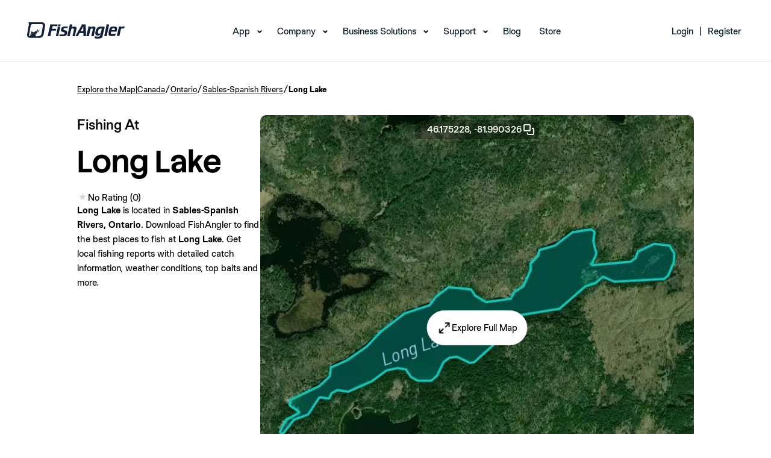

--- FILE ---
content_type: text/html; charset=utf-8
request_url: https://www.fishangler.com/fishing-waters/ca/ontario/long-lake/17079971
body_size: 13136
content:



<!doctype html>
<html lang="en">
<head>
    <meta charset="utf-8">
    <meta http-equiv="X-UA-Compatible" content="IE=edge">
    <meta http-equiv="content-type" content="text/html;">
    <meta name="apple-itunes-app" content="app-id=1073941118">
    <meta name="google-play-app" content="app-id=com.fishangler.fishangler">
    <title>Fishing at Long Lake, Ontario → Explore Fishing Spots & Catches</title>
    <meta name="theme-color" content="#07819E">
    <meta name="keywords" content="fish, fishing, fishing app, fishing maps, fishing forecast, fishing spots, fish finder, fishing report">
    <meta name="description" content="Find the best fishing spots at Long Lake. View maps and get detailed catch information about the fish most commonly caught at Long Lake.">
    <meta property="fb:app_id" content="1671376099768449" />
    <meta property="og:site_name" content="FishAngler">
    <meta property="og:type" content="website" />
    <meta property="og:title" content="Fishing at Long Lake, Ontario → Explore Fishing Spots & Catches">
    <meta property="og:image" content="https://map.fishangler.com/api/images/withoutposts/1/17079971/02988b49-cfe4-44c5-99f9-c124c66040d6-mb.jpg">
    <meta property="og:image:secure_url" content="https://map.fishangler.com/api/images/withoutposts/1/17079971/02988b49-cfe4-44c5-99f9-c124c66040d6-mb.jpg">
    <meta property="og:url" content="https://www.fishangler.com/fishing-waters/ca/ontario/long-lake/17079971">
    <meta property="og:description" content="Find the best fishing spots at Long Lake. View maps and get detailed catch information about the fish most commonly caught at Long Lake." />
        <meta name="twitter:card" content="summary_large_image" />
    <meta name="twitter:title" content="Fishing at Long Lake, Ontario → Explore Fishing Spots & Catches" />
    <meta name="twitter:description" content="Find the best fishing spots at Long Lake. View maps and get detailed catch information about the fish most commonly caught at Long Lake." />
    <meta name="twitter:url" content="https://www.fishangler.com/fishing-waters/ca/ontario/long-lake/17079971" />
    <meta name="twitter:image" content="https://map.fishangler.com/api/images/withoutposts/1/17079971/02988b49-cfe4-44c5-99f9-c124c66040d6-mb.jpg" />
    <meta name="twitter:site" content="@FishAnglerApp" />

    
    


    <link rel="canonical" href="https://www.fishangler.com/fishing-waters/ca/ontario/long-lake/17079971" />
    <link rel="shortcut icon" href="/favicon.png" type="image/x-icon" />
    <link rel="apple-touch-icon" href="/assets/icons/fa-icon-180x180.png">
    <link rel="android-touch-icon" href="/assets/icons/fa-icon-192x192.png" />
    <base href="/">
    <meta name="viewport" content="width=device-width, initial-scale=1, minimum-scale=1.0">
    <link rel="icon" type="image/x-icon" href="favicon.ico">
        <link rel="preconnect" href="https://map.fishangler.com/">
        <link rel="preconnect" href="http://media.fishangler.com/">

    <link rel="preload" as="image" href="https://map.fishangler.com/api/images/withoutposts/1/17079971/02988b49-cfe4-44c5-99f9-c124c66040d6-mb_80.webp" fetchpriority="high">
<link rel="preload" as="image" href="https://map.fishangler.com/api/images/withoutposts/1/17079971/02988b49-cfe4-44c5-99f9-c124c66040d6-mb_750.webp" fetchpriority="high">

    
    


    <script type="text/javascript">!function(T,l,y){var S=T.location,k="script",D="instrumentationKey",C="ingestionendpoint",I="disableExceptionTracking",E="ai.device.",b="toLowerCase",w="crossOrigin",N="POST",e="appInsightsSDK",t=y.name||"appInsights";(y.name||T[e])&&(T[e]=t);var n=T[t]||function(d){var g=!1,f=!1,m={initialize:!0,queue:[],sv:"5",version:2,config:d};function v(e,t){var n={},a="Browser";return n[E+"id"]=a[b](),n[E+"type"]=a,n["ai.operation.name"]=S&&S.pathname||"_unknown_",n["ai.internal.sdkVersion"]="javascript:snippet_"+(m.sv||m.version),{time:function(){var e=new Date;function t(e){var t=""+e;return 1===t.length&&(t="0"+t),t}return e.getUTCFullYear()+"-"+t(1+e.getUTCMonth())+"-"+t(e.getUTCDate())+"T"+t(e.getUTCHours())+":"+t(e.getUTCMinutes())+":"+t(e.getUTCSeconds())+"."+((e.getUTCMilliseconds()/1e3).toFixed(3)+"").slice(2,5)+"Z"}(),iKey:e,name:"Microsoft.ApplicationInsights."+e.replace(/-/g,"")+"."+t,sampleRate:100,tags:n,data:{baseData:{ver:2}}}}var h=d.url||y.src;if(h){function a(e){var t,n,a,i,r,o,s,c,u,p,l;g=!0,m.queue=[],f||(f=!0,t=h,s=function(){var e={},t=d.connectionString;if(t)for(var n=t.split(";"),a=0;a<n.length;a++){var i=n[a].split("=");2===i.length&&(e[i[0][b]()]=i[1])}if(!e[C]){var r=e.endpointsuffix,o=r?e.location:null;e[C]="https://"+(o?o+".":"")+"dc."+(r||"services.visualstudio.com")}return e}(),c=s[D]||d[D]||"",u=s[C],p=u?u+"/v2/track":d.endpointUrl,(l=[]).push((n="SDK LOAD Failure: Failed to load Application Insights SDK script (See stack for details)",a=t,i=p,(o=(r=v(c,"Exception")).data).baseType="ExceptionData",o.baseData.exceptions=[{typeName:"SDKLoadFailed",message:n.replace(/\./g,"-"),hasFullStack:!1,stack:n+"\nSnippet failed to load ["+a+"] -- Telemetry is disabled\nHelp Link: https://go.microsoft.com/fwlink/?linkid=2128109\nHost: "+(S&&S.pathname||"_unknown_")+"\nEndpoint: "+i,parsedStack:[]}],r)),l.push(function(e,t,n,a){var i=v(c,"Message"),r=i.data;r.baseType="MessageData";var o=r.baseData;return o.message='AI (Internal): 99 message:"'+("SDK LOAD Failure: Failed to load Application Insights SDK script (See stack for details) ("+n+")").replace(/\"/g,"")+'"',o.properties={endpoint:a},i}(0,0,t,p)),function(e,t){if(JSON){var n=T.fetch;if(n&&!y.useXhr)n(t,{method:N,body:JSON.stringify(e),mode:"cors"});else if(XMLHttpRequest){var a=new XMLHttpRequest;a.open(N,t),a.setRequestHeader("Content-type","application/json"),a.send(JSON.stringify(e))}}}(l,p))}function i(e,t){f||setTimeout(function(){!t&&m.core||a()},500)}var e=function(){var n=l.createElement(k);n.src=h;var e=y[w];return!e&&""!==e||"undefined"==n[w]||(n[w]=e),n.onload=i,n.onerror=a,n.onreadystatechange=function(e,t){"loaded"!==n.readyState&&"complete"!==n.readyState||i(0,t)},n}();y.ld<0?l.getElementsByTagName("head")[0].appendChild(e):setTimeout(function(){l.getElementsByTagName(k)[0].parentNode.appendChild(e)},y.ld||0)}try{m.cookie=l.cookie}catch(p){}function t(e){for(;e.length;)!function(t){m[t]=function(){var e=arguments;g||m.queue.push(function(){m[t].apply(m,e)})}}(e.pop())}var n="track",r="TrackPage",o="TrackEvent";t([n+"Event",n+"PageView",n+"Exception",n+"Trace",n+"DependencyData",n+"Metric",n+"PageViewPerformance","start"+r,"stop"+r,"start"+o,"stop"+o,"addTelemetryInitializer","setAuthenticatedUserContext","clearAuthenticatedUserContext","flush"]),m.SeverityLevel={Verbose:0,Information:1,Warning:2,Error:3,Critical:4};var s=(d.extensionConfig||{}).ApplicationInsightsAnalytics||{};if(!0!==d[I]&&!0!==s[I]){var c="onerror";t(["_"+c]);var u=T[c];T[c]=function(e,t,n,a,i){var r=u&&u(e,t,n,a,i);return!0!==r&&m["_"+c]({message:e,url:t,lineNumber:n,columnNumber:a,error:i}),r},d.autoExceptionInstrumented=!0}return m}(y.cfg);function a(){y.onInit&&y.onInit(n)}(T[t]=n).queue&&0===n.queue.length?(n.queue.push(a),n.trackPageView({})):a()}(window,document,{
src: "https://js.monitor.azure.com/scripts/b/ai.2.min.js", // The SDK URL Source
crossOrigin: "anonymous", 
cfg: { // Application Insights Configuration
    connectionString: 'InstrumentationKey=58dc3306-5c3f-4b50-8017-39438fe3f5d1;IngestionEndpoint=https://eastus-6.in.applicationinsights.azure.com/;LiveEndpoint=https://eastus.livediagnostics.monitor.azure.com/'
}});</script>

    <script>"use strict";(()=>{})();
</script>
<style>@font-face{font-family:StackSans;src:url(/assets/fonts/StackSans/StackSansHeadline-Light.woff) format("woff"),url(/assets/fonts/StackSans/StackSansHeadline-Light.ttf) format("truetype");font-weight:300;font-style:normal;font-display:swap}@font-face{font-family:StackSans;src:url(/assets/fonts/StackSans/StackSansHeadline-Regular.woff) format("woff"),url(/assets/fonts/StackSans/StackSansHeadline-Regular.ttf) format("truetype");font-weight:400;font-style:normal;font-display:swap}@font-face{font-family:StackSans;src:url(/assets/fonts/StackSans/StackSansHeadline-Medium.woff) format("woff"),url(/assets/fonts/StackSans/StackSansHeadline-Medium.ttf) format("truetype");font-weight:500;font-style:normal;font-display:swap}@font-face{font-family:StackSans;src:url(/assets/fonts/StackSans/StackSansHeadline-SemiBold.woff) format("woff"),url(/assets/fonts/StackSans/StackSansHeadline-SemiBold.ttf) format("truetype");font-weight:700;font-style:normal;font-display:swap}@font-face{font-family:StackSans;src:url(/assets/fonts/StackSans/StackSansHeadline-Bold.woff) format("woff"),url(/assets/fonts/StackSans/StackSansHeadline-Bold.ttf) format("truetype");font-weight:900;font-style:normal;font-display:swap}@font-face{font-family:Chromatic;src:url(/assets/fonts/Chromatic/chromatic-grotesque-regular-pro.woff2) format("woff2"),url(/assets/fonts/Chromatic/chromatic-grotesque-regular-pro.woff) format("woff"),url(/assets/fonts/Chromatic/chromatic-grotesque-regular-pro.ttf) format("truetype");font-weight:400;font-style:normal;font-display:swap}@font-face{font-family:Chromatic;src:url(/assets/fonts/Chromatic/chromatic-grotesque-medium-pro.woff2) format("woff2"),url(/assets/fonts/Chromatic/chromatic-grotesque-medium-pro.woff) format("woff"),url(/assets/fonts/Chromatic/chromatic-grotesque-medium-pro.ttf) format("truetype");font-weight:500;font-style:normal;font-display:swap}@font-face{font-family:Chromatic;src:url(/assets/fonts/Chromatic/chromatic-grotesque-semibold-pro.woff2) format("woff2"),url(/assets/fonts/Chromatic/chromatic-grotesque-semibold-pro.woff) format("woff"),url(/assets/fonts/Chromatic/chromatic-grotesque-semibold-pro.ttf) format("truetype");font-weight:600;font-style:normal;font-display:swap}@font-face{font-family:Chromatic;src:url(/assets/fonts/Chromatic/chromatic-grotesque-bold-pro.woff2) format("woff2"),url(/assets/fonts/Chromatic/chromatic-grotesque-bold-pro.woff) format("woff"),url(/assets/fonts/Chromatic/chromatic-grotesque-bold-pro.ttf) format("truetype");font-weight:700;font-style:normal;font-display:swap}*,*:before,*:after{box-sizing:border-box}*{margin:0}body{line-height:1.5;-webkit-font-smoothing:antialiased}img,picture,video,svg{display:block;max-width:100%}input,button,textarea,select{font:inherit}p,h1,h2,h3,h4,h5,h6{overflow-wrap:break-word}p{text-wrap:pretty}h1,h2,h3,h4,h5,h6{text-wrap:balance}#root,#__next{isolation:isolate}*{font-family:Chromatic;color:#000;box-sizing:border-box;font-weight:400;-webkit-tap-highlight-color:transparent}h1,h2,h3{font-family:StackSans;color:#000}h1{font-size:76px;font-weight:700}ul,li{margin:0;padding:0}strong{font-weight:600}a.unstyled,a.unstyled:link,a.unstyled:visited,a.unstyled:hover,a.unstyled:active{color:inherit;text-decoration:inherit;font-weight:inherit}.component-container{padding:5vh 10vw;min-width:300px}@media screen and (max-width: 992px){.component-container{padding:1.5vh 5vw}}.separator{display:flex;align-items:center;text-align:center;color:#595959;border-color:#595959;font-size:x-small;margin:10px}.separator:before,.separator:after{content:"";flex:1;border-bottom:1px solid #595959}.separator:not(:empty):before{margin-right:2.25em}.separator:not(:empty):after{margin-left:2.25em}h4{font-weight:600;font-size:16px}.download-action{min-width:300px;width:50%;margin:auto}.download-action__content{display:flex;align-items:center;justify-content:center;gap:20px;margin:0 auto;flex-direction:row}.download-action__content.column{flex-direction:column}.download-action__link{object-fit:contain;height:100%}.download-action--single{padding:25px}.download-action__image{object-fit:contain;object-position:center;height:100%;min-width:100px}.download-action__button-container{display:flex;flex-direction:column;gap:20px}.download-action__button-container.row{flex-direction:row}.download-action__qr{height:100%;object-fit:contain;object-position:center}.profile-image{width:100%;height:100%;border-radius:999px;overflow:clip;max-width:max-content;max-height:max-content}.profile-image object{display:block}.divider{height:1px;width:100%;align-self:stretch;flex-grow:0;background-color:#e3e6e7}.address-component__content{display:flex;align-items:center;gap:5px;white-space:nowrap;overflow:hidden}.address-component__content .address-component__location{overflow:hidden;text-overflow:ellipsis}.fa-button{all:unset;width:fit-content;display:flex;flex-direction:row;justify-content:center;align-items:center;gap:8px;border-radius:4px;background-color:#9ccdd8;padding:6px 13px}.fa-button:has(span){min-width:60px}.fa-button,.fa-button *{cursor:pointer;color:#064c5d;text-align:center}.fa-button img{height:100%;cursor:pointer}.fa-button:hover,.fa-button:focus-visible{background-color:#7bb8c7;box-shadow:0 2px 8px #6496aa26;transition:background-color .15s,box-shadow .15s}.text-secondary{color:#787979;font-weight:400}.small{margin-top:10px;color:#787979;font-size:12px;white-space:wrap}.single-line{white-space:nowrap;overflow:hidden;text-overflow:ellipsis;max-width:100%}
</style>

    
    <script>"use strict";(()=>{document.addEventListener("DOMContentLoaded",()=>{let o=document.querySelector('[data-name="navbar-mobile"]');o&&(o.addEventListener("click",()=>{o.opened=!o.opened,o.opened?o.classList.add("navbar-mobile--active"):o.classList.remove("navbar-mobile--active")}),o.querySelectorAll(".navbar__menu-item--with-children").forEach(a=>{let e=a;e.addEventListener("click",n=>{n.stopPropagation(),e.opened=!e.opened,e.opened?e.classList.add("navbar__menu-item--with-children--active"):e.classList.remove("navbar__menu-item--with-children--active")})}))});})();
</script>
<link rel="stylesheet" href="esbuild/modern/Shared/Layouts/_NavbarLayout.css?v=SNV4LzhxNsAPCD8qsCXHUw3cvPAt3DSprbkpFsj0o0s" />

    
    <script type="module" src="esbuild/modern/./FishingWaters.js?v=HIlxds4Q1_DVHcuCU8J4IjvysGsK7zNuwORbqycjAwk"></script>
<script nomodule src="esbuild/legacy/./FishingWaters.js?v=L4wFE3_OdeEw5mOULwTKqoGSBIELmPJVGHy1t76R790"></script>
<link rel="stylesheet" href="esbuild/modern/./FishingWaters.css?v=CD952CEQz3XFf-KYn5VNTSaUS6FYcsmNbE44STVou2Q" />




    <script>
        !function(f,b,e,v,n,t,s)
        {if(f.fbq)return;n=f.fbq=function(){n.callMethod?
        n.callMethod.apply(n,arguments):n.queue.push(arguments)};
        if(!f._fbq)f._fbq=n;n.push=n;n.loaded=!0;n.version='2.0';
        n.queue=[];t=b.createElement(e);t.async=!0;
        t.src=v;s=b.getElementsByTagName(e)[0];
        s.parentNode.insertBefore(t,s)}(window, document,'script',
        'https://connect.facebook.net/en_US/fbevents.js');
        fbq('init', '387597841943198');
        fbq('track', 'PageView');
    </script>
    <script>
        !function (w, d, t) {
          w.TiktokAnalyticsObject=t;var ttq=w[t]=w[t]||[];ttq.methods=["page","track","identify","instances","debug","on","off","once","ready","alias","group","enableCookie","disableCookie","holdConsent","revokeConsent","grantConsent"],ttq.setAndDefer=function(t,e){t[e]=function(){t.push([e].concat(Array.prototype.slice.call(arguments,0)))}};for(var i=0;i<ttq.methods.length;i++)ttq.setAndDefer(ttq,ttq.methods[i]);ttq.instance=function(t){for(
        var e=ttq._i[t]||[],n=0;n<ttq.methods.length;n++)ttq.setAndDefer(e,ttq.methods[n]);return e},ttq.load=function(e,n){var r="https://analytics.tiktok.com/i18n/pixel/events.js",o=n&&n.partner;ttq._i=ttq._i||{},ttq._i[e]=[],ttq._i[e]._u=r,ttq._t=ttq._t||{},ttq._t[e]=+new Date,ttq._o=ttq._o||{},ttq._o[e]=n||{};n=document.createElement("script")
        ;n.type="text/javascript",n.async=!0,n.src=r+"?sdkid="+e+"&lib="+t;e=document.getElementsByTagName("script")[0];e.parentNode.insertBefore(n,e)};
          ttq.load('D058DHBC77U0QQJ04NKG');
          ttq.page();
        }(window, document, 'ttq');
    </script>
</head>
<body id="body">
    



<header class="navbar-desktop__header">
    <nav id="mainNav" class="navbar-desktop navbar-desktop--scrolled" data-name="navbar-desktop">
        <div class="navbar-desktop__wrapper">
            <div class="navbar-desktop__logo">
                <a href="/">
                    <img src="assets/img/navbar/logo-black.svg" alt="logo" class="navbar-desktop__header-img--scrolled" width="162" height="27">
                    <img src="assets/img/navbar/logo-white.svg" alt="logo" class="navbar-desktop__header-img--non-scrolled" width="162" height="27">
                </a>
            </div>
            <div class="navbar-desktop__menu">
                <ul>
                    <li class="navbar__menu-item--with-children">
                        <a href="/getappnow" data-cy="navbar-app-link">App</a>
                        <ul class="navbar__submenu">
                            <li><a data-cy="navbar-map-link" href="/fishing-map">Map</a></li>
                            <li><a data-cy="navbar-vip-link" href="https://home.fishangler.com/vip/">FishAngler VIP</a></li>
                        </ul>
                    </li>
                    <li class="navbar__menu-item--with-children">
                        <a href="#" onclick="event.preventDefault()" data-cy="navbar-company-link">Company</a>
                        <ul class="navbar__submenu">
                            <li><a href="https://home.fishangler.com/about/" data-cy="navbar-about-link">About Us</a></li>
                            <li><a href="https://home.fishangler.com/ambassador" data-cy="navbar-ambassadors-link">Ambassadors</a></li>
                        </ul>
                    </li>
                    <li class="navbar__menu-item--with-children">
                        <a href="#" onclick="event.preventDefault()" data-cy="navbar-business_solutions-link">Business Solutions</a>
                        <ul class="navbar__submenu">
                            <li><a href="https://home.fishangler.com/business/" aria-current="page" data-cy="navbar-pages-link">FishAngler Pages</a></li>
                            <li><a href="https://home.fishangler.com/advertise/" data-cy="navbar-advertise-link">Advertise</a></li>
                            <li><a href="https://home.fishangler.com/brand-kit/" data-cy="navbar-media_kit-link">Media Kit</a></li>
                        </ul>
                    </li>
                    <li class="navbar__menu-item--with-children">
                        <a href="#" onclick="event.preventDefault()" data-cy="navbar-support-link">Support</a>
                        <ul class="navbar__submenu">
                            <li><a href="https://home.fishangler.com/contact" data-cy="navbar-contact-link">Contact</a></li>
                            <li><a href="https://home.fishangler.com/faq/" data-cy="navbar-faq-link">FAQs</a></li>
                            <li><a href="https://home.fishangler.com/support/" data-cy="navbar-tips-link">Quick Tips</a></li>
                        </ul>
                    </li>
                    <li><a href="https://blog.fishangler.com/" data-cy="navbar-blog-link">Blog</a></li>
                    <li><a target="_blank" href="https://store.fishangler.com/" data-cy="navbar-store-link">Store</a></li>
                </ul>
            </div>
                <div class="navbar-desktop__login-register">
                    <ul class="navbar-desktop__menu">
                        <li>
                            <a href="/api/v1/bff/login" data-cy="navbar-login-link">Login</a>
                            <ul class="navbar__submenu">
                                <li><a href="/account/forgotpassword" data-cy="navbar-forgot_password-link">Forgot Password</a></li>
                            </ul>
                        </li>
                        <li><span>|</span></li>
                        <li><a href="/signup" data-cy="navbar-signup-link">Register</a></li>
                    </ul>
                </div>

        </div>
    </nav>

    <nav id="mainNavMobile" class="navbar-mobile navbar-mobile--scrolled" data-name="navbar-mobile">
        <div class="navbar-mobile__wrapper">
            <div class="navbar-mobile__logo">
                <a href="/">
                    <img src="assets/img/navbar/mobile-black.svg" alt="logo" class="navbar-mobile__header-img--scrolled">
                    <img src="assets/img/navbar/mobile.svg" alt="logo" class="navbar-mobile__header-img--non-scrolled">
                </a>
            </div>
            <div class="navbar-mobile__mobile-toggle" data-name="navbar-mobile-toggle">
                <span></span>
                <span></span>
                <span></span>
            </div>
            <div class="navbar-mobile__mobile-menu">
                <div class="navbar-mobile__mobile-menu-list">
                    <ul>
                            <li class="navbar__menu-item--with-children">
                                <a href="/api/v1/bff/login" data-cy="navbar-login-link">Login</a>
                                <ul class="navbar__submenu">
                                    <li><a href="/account/forgotpassword" data-cy="navbar-forgot_password-link">Forgot Password</a></li>
                                </ul>
                            </li>
                        <li class="navbar__menu-item--with-children">
                            <a data-cy="navbar-app-link" href="/getappnow">App</a>
                            <ul class="navbar__submenu">
                                <li><a data-cy="navbar-map-link" href="/fishing-map">Map</a></li>
                                <li><a data-cy="navbar-vip-link" href="https://home.fishangler.com/vip/">FishAngler VIP</a></li>
                            </ul>
                        </li>
                        <li class="navbar__menu-item--with-children">
                            <a href="#" onclick="event.preventDefault()" data-cy="navbar-company-link">Company</a>
                            <ul class="navbar__submenu">
                                <li><a data-cy="navbar-about-link" href="https://home.fishangler.com/about/">About Us</a></li>
                                <li><a data-cy="navbar-ambassadors-link" href="https://home.fishangler.com/ambassador">Ambassadors</a></li>
                            </ul>
                        </li>
                        <li class="navbar__menu-item--with-children">
                            <a href="#" onclick="event.preventDefault()" data-cy="navbar-business_solutions-link">Business Solutions</a>
                            <ul class="navbar__submenu">
                                <li><a data-cy="navbar-pages-link" href="https://home.fishangler.com/business/">FishAngler Pages</a></li>
                                <li><a data-cy="navbar-advertise-link" href="https://home.fishangler.com/advertise/">Advertise</a></li>
                                <li><a data-cy="navbar-media_kit-link" href="https://home.fishangler.com/brand-kit/">Media Kit</a></li>
                            </ul>
                        </li>
                        <li class="navbar__menu-item--with-children">
                            <a href="#" onclick="event.preventDefault()" data-cy="navbar-support-link">Support</a>
                            <ul class="navbar__submenu">
                                <li><a data-cy="navbar-contact-link" href="https://home.fishangler.com/contact">Contact</a></li>
                                <li><a data-cy="navbar-faq-link" href="https://home.fishangler.com/faq/">FAQs</a></li>
                                <li><a data-cy="navbar-tips-link" href="https://home.fishangler.com/support/">Quick Tips</a></li>
                            </ul>
                        </li>
                        <li onclick="event.stopPropagation()"><a data-cy="navbar-blog-link" href="https://blog.fishangler.com/">Blog</a></li>
                        <li onclick="event.stopPropagation()"><a data-cy="navbar-store-link" target="_blank" href="https://store.fishangler.com/">Store</a></li>
                    </ul>
                </div>
            </div>
            <div class="navbar-mobile__download">
                <h3>
                    Download the #1 Fishing App
                </h3>
                <p>
                    Available on IOS & Android
                </p>
                <a href="/getappnow">
                    Get The App
                </a>
            </div>
            <div class="navbar-mobile__footer">
                © FishAngler, LLC 2026
            </div>
        </div>
    </nav>
</header>


<section class="component-container">
    <div class="breadcrumb-component__content"><a href='/fishing-map'>Explore the Map</a><span>|</span><a href='/country/ca/222'>Canada</a><span>/</span><a href='/fishing-region/ca/ontario/744'>Ontario</a><span>/</span><a href='/fishing-city/ca/ontario/sables-spanish-rivers/101735717'>Sables-Spanish Rivers</a><span>/</span><div>Long Lake</div></div>
    <div class="bow-details-component">
        <header class="header">
            <section class="detail-section">
                <div>
                    <span class="page-pretitle">Fishing At</span>
                    <div>
                        <h1 class="page-title">Long Lake</h1>
                        <div class="page-indicators">
                            
<div class="rating-component">
        <div class=" rating-component__stars">
            <span class="rating-component__star rating-component__star--empty)"></span>
        </div>
        <span class=" rating-component__text">No Rating (0)</span>
</div>
                        </div>
                    </div>
                </div>
                <div class="description">
                    <strong>Long Lake</strong> is located in <strong>Sables-Spanish Rivers, Ontario</strong>.
                    Download FishAngler to find the best places to fish at <strong>Long Lake</strong>.
                    Get local fishing reports with detailed catch information, weather conditions, top baits and more.
                </div>
            </section>
                <section class="image-section">
                    <div class="image-section__coords" onclick="copyToClipboard('46.1752279, -81.9903258345882')">
                        46.175228,
                        -81.990326
                        <img src="assets/icons/copy.webp" alt="" width="24" height="24" />
                    </div>
                    <div class="image-section__content">
                        <div class="image-section__content">
                                <img
        src="https://map.fishangler.com/api/images/withoutposts/1/17079971/02988b49-cfe4-44c5-99f9-c124c66040d6-mb_80.webp"
        data-src="https://map.fishangler.com/api/images/withoutposts/1/17079971/02988b49-cfe4-44c5-99f9-c124c66040d6-mb_750.webp" onload="const img = new Image(); img.src = this.dataset.src; img.onload = () => this.src = img.src; this.onload = null;"
        width="720"
        height="720"
        aria-label="Map Image"
        class="image-section__image"
        
        
        
        onerror="this.onerror=null; this.src='assets/img/error-downloading-image.webp';">
                            <div class="image-section__button-container">
                                <a rel="nofollow" href="/fishing-map?b=17079971&amp;skip-geo=true" role="button" class="custom-button unstyled image-section__explore-button"><img src="assets/icons/expand.webp" alt="" width="24" height="24" /><label>
                                    Explore Full Map
                                </label></a>
                            </div>
                        </div>
                    </div>
                </section>
        </header>
            <div class="items-section">
                <div class="divider"></div>
                <div class="content">
                    <div class="title-container">
                        <h2 class="title">Popular Fishing Spots Near Long Lake</h2>
                    </div>
                    <div class="scrollable-main-container">
                        

<div class="scrollable__main-container">
    <div class="scrollable__list-container" data-id="1510a265-b9aa-46dd-b702-1001dfc4f6bd">
            <a class="bow__container unstyled" href="/fishing-waters/ca/ontario/lake-panache/17089397">
                <div class="bow__header">
                    <div class="bow__header-image">
                            <img
        src="https://media.fishangler.com/blobs/bodyofwater/17089397/6804c3be-561e-4453-83c2-01747863e390-mb_hybrid_320.jpg"
        
        width="300"
        height="300"
        aria-label="Map Image"
        class=""
        
        loading="lazy"
        
        onerror="this.onerror=null; this.src='assets/img/error-downloading-image.webp';">
                    </div>
                </div>
                <div class="bow__detail">
                        
<div class="rating-component">
        <span class="  rating-component__value">4.0</span>
        <div class="rating-component__stars">
            <span class=" rating-component__star rating-component__star--full"></span>
            <span class=" rating-component__star rating-component__star--full"></span>
            <span class=" rating-component__star rating-component__star--full"></span>
            <span class=" rating-component__star rating-component__star--full"></span>
            <span class=" rating-component__star rating-component__star--empty"></span>
        </div>
        <span class=" rating-component__text">(4)</span>
</div>
                    <div class="bow__name">Lake Panache</div>
                    <div include-area="true" class="address-component__content"><span>19.8 mi away • </span><span class='address-component__location'>Sudbury, Ontario</span><img height="14" width="14" src="assets/flags/ca.svg" alt="" /></div>
                        <div class="icon-text">
            <img class='icon-text__icon' src='assets/icons/catch.webp' width='16' height='16' alt='' />
            <div class='icon-text__text'>
                <span>65</span>
                <span>Catches</span>
            </div></div>
                </div>
            </a>
            <a class="bow__container unstyled" href="/fishing-waters/ca/ontario/esten-lake/17070051">
                <div class="bow__header">
                    <div class="bow__header-image">
                            <img
        src="https://media.fishangler.com/blobs/bodyofwater/17070051/ace5ba93-f811-4851-8662-d9b6e2d00001-mb_hybrid_320.jpg"
        
        width="300"
        height="300"
        aria-label="Map Image"
        class=""
        
        loading="lazy"
        
        onerror="this.onerror=null; this.src='assets/img/error-downloading-image.webp';">
                    </div>
                </div>
                <div class="bow__detail">
                        
<div class="rating-component">
        <div class=" rating-component__stars">
            <span class="rating-component__star rating-component__star--empty)"></span>
        </div>
        <span class=" rating-component__text">No Rating (0)</span>
</div>
                    <div class="bow__name">Esten Lake</div>
                    <div include-area="true" class="address-component__content"><span>32.1 mi away • </span><span class='address-component__location'>Elliot Lake, Ontario</span><img height="14" width="14" src="assets/flags/ca.svg" alt="" /></div>
                        <div class="icon-text">
            <img class='icon-text__icon' src='assets/icons/catch.webp' width='16' height='16' alt='' />
            <div class='icon-text__text'>
                <span>21</span>
                <span>Catches</span>
            </div></div>
                </div>
            </a>
            <a class="bow__container unstyled" href="/fishing-waters/ca/ontario/spanish-river/17080511">
                <div class="bow__header">
                    <div class="bow__header-image">
                            <img
        src="https://media.fishangler.com/blobs/bodyofwater/17080511/7b97f236-eab8-4efb-a035-cb428d90a10b-mb_hybrid_320.jpg"
        
        width="300"
        height="300"
        aria-label="Map Image"
        class=""
        
        loading="lazy"
        
        onerror="this.onerror=null; this.src='assets/img/error-downloading-image.webp';">
                    </div>
                </div>
                <div class="bow__detail">
                        
<div class="rating-component">
        <div class=" rating-component__stars">
            <span class="rating-component__star rating-component__star--empty)"></span>
        </div>
        <span class=" rating-component__text">No Rating (0)</span>
</div>
                    <div class="bow__name">Spanish River</div>
                    <div include-area="true" class="address-component__content"><span>2.7 mi away • </span><span class='address-component__location'>Sudbury, Ontario</span><img height="14" width="14" src="assets/flags/ca.svg" alt="" /></div>
                        <div class="icon-text">
            <img class='icon-text__icon' src='assets/icons/catch.webp' width='16' height='16' alt='' />
            <div class='icon-text__text'>
                <span>17</span>
                <span>Catches</span>
            </div></div>
                </div>
            </a>
            <a class="bow__container unstyled" href="/fishing-waters/ca/ontario/quirke-lake/17069967">
                <div class="bow__header">
                    <div class="bow__header-image">
                            <img
        src="https://media.fishangler.com/blobs/bodyofwater/17069967/d2e143d5-fdaa-451a-8164-9718153e5570-mb_hybrid_320.jpg"
        
        width="300"
        height="300"
        aria-label="Map Image"
        class=""
        
        loading="lazy"
        
        onerror="this.onerror=null; this.src='assets/img/error-downloading-image.webp';">
                    </div>
                </div>
                <div class="bow__detail">
                        
<div class="rating-component">
        <span class="  rating-component__value">5.0</span>
        <div class="rating-component__stars">
            <span class=" rating-component__star rating-component__star--full"></span>
            <span class=" rating-component__star rating-component__star--full"></span>
            <span class=" rating-component__star rating-component__star--full"></span>
            <span class=" rating-component__star rating-component__star--full"></span>
            <span class=" rating-component__star rating-component__star--full"></span>
        </div>
        <span class=" rating-component__text">(1)</span>
</div>
                    <div class="bow__name">Quirke Lake</div>
                    <div include-area="true" class="address-component__content"><span>31.9 mi away • </span><span class='address-component__location'>Elliot Lake, Ontario</span><img height="14" width="14" src="assets/flags/ca.svg" alt="" /></div>
                        <div class="icon-text">
            <img class='icon-text__icon' src='assets/icons/catch.webp' width='16' height='16' alt='' />
            <div class='icon-text__text'>
                <span>15</span>
                <span>Catches</span>
            </div></div>
                </div>
            </a>
            <a class="bow__container unstyled" href="/fishing-waters/ca/ontario/lake-kagawong/16998482">
                <div class="bow__header">
                    <div class="bow__header-image">
                            <img
        src="https://media.fishangler.com/blobs/bodyofwater/16998482/bd097ad9-414e-4fac-b7c8-9e02c749f1a2-mb_hybrid_320.jpg"
        
        width="300"
        height="300"
        aria-label="Map Image"
        class=""
        
        loading="lazy"
        
        onerror="this.onerror=null; this.src='assets/img/error-downloading-image.webp';">
                    </div>
                </div>
                <div class="bow__detail">
                        
<div class="rating-component">
        <div class=" rating-component__stars">
            <span class="rating-component__star rating-component__star--empty)"></span>
        </div>
        <span class=" rating-component__text">No Rating (0)</span>
</div>
                    <div class="bow__name">Lake Kagawong</div>
                    <div include-area="true" class="address-component__content"><span>23.9 mi away • </span><span class='address-component__location'>Manitoulin, Ontario</span><img height="14" width="14" src="assets/flags/ca.svg" alt="" /></div>
                        <div class="icon-text">
            <img class='icon-text__icon' src='assets/icons/catch.webp' width='16' height='16' alt='' />
            <div class='icon-text__text'>
                <span>14</span>
                <span>Catches</span>
            </div></div>
                </div>
            </a>
            <a class="bow__container unstyled" href="/fishing-waters/ca/ontario/stinson-lake/17069901">
                <div class="bow__header">
                    <div class="bow__header-image">
                            <img
        src="https://media.fishangler.com/blobs/bodyofwater/17069901/41250393-231d-46f9-96de-edd54b0e69c6-mb_hybrid_320.jpg"
        
        width="300"
        height="300"
        aria-label="Map Image"
        class=""
        
        loading="lazy"
        
        onerror="this.onerror=null; this.src='assets/img/error-downloading-image.webp';">
                    </div>
                </div>
                <div class="bow__detail">
                        
<div class="rating-component">
        <div class=" rating-component__stars">
            <span class="rating-component__star rating-component__star--empty)"></span>
        </div>
        <span class=" rating-component__text">No Rating (0)</span>
</div>
                    <div class="bow__name">Stinson Lake</div>
                    <div include-area="true" class="address-component__content"><span>29.8 mi away • </span><span class='address-component__location'>Elliot Lake, Ontario</span><img height="14" width="14" src="assets/flags/ca.svg" alt="" /></div>
                        <div class="icon-text">
            <img class='icon-text__icon' src='assets/icons/catch.webp' width='16' height='16' alt='' />
            <div class='icon-text__text'>
                <span>14</span>
                <span>Catches</span>
            </div></div>
                </div>
            </a>
            <a class="bow__container unstyled" href="/fishing-waters/ca/ontario/lake-manitou/16998498">
                <div class="bow__header">
                    <div class="bow__header-image">
                            <img
        src="https://media.fishangler.com/blobs/bodyofwater/16998498/73aee96d-1f27-4e44-99ba-950c542572a6-mb_hybrid_320.jpg"
        
        width="300"
        height="300"
        aria-label="Map Image"
        class=""
        
        loading="lazy"
        
        onerror="this.onerror=null; this.src='assets/img/error-downloading-image.webp';">
                    </div>
                </div>
                <div class="bow__detail">
                        
<div class="rating-component">
        <span class="  rating-component__value">5.0</span>
        <div class="rating-component__stars">
            <span class=" rating-component__star rating-component__star--full"></span>
            <span class=" rating-component__star rating-component__star--full"></span>
            <span class=" rating-component__star rating-component__star--full"></span>
            <span class=" rating-component__star rating-component__star--full"></span>
            <span class=" rating-component__star rating-component__star--full"></span>
        </div>
        <span class=" rating-component__text">(2)</span>
</div>
                    <div class="bow__name">Lake Manitou</div>
                    <div include-area="true" class="address-component__content"><span>21.2 mi away • </span><span class='address-component__location'>Manitoulin, Ontario</span><img height="14" width="14" src="assets/flags/ca.svg" alt="" /></div>
                        <div class="icon-text">
            <img class='icon-text__icon' src='assets/icons/catch.webp' width='16' height='16' alt='' />
            <div class='icon-text__text'>
                <span>13</span>
                <span>Catches</span>
            </div></div>
                </div>
            </a>
            <a class="bow__container unstyled" href="/fishing-waters/ca/ontario/elliot-lake/17069946">
                <div class="bow__header">
                    <div class="bow__header-image">
                            <img
        src="https://media.fishangler.com/blobs/bodyofwater/17069946/fab3342b-5361-44fc-967a-69e5c79c272f-mb_hybrid_320.jpg"
        
        width="300"
        height="300"
        aria-label="Map Image"
        class=""
        
        loading="lazy"
        
        onerror="this.onerror=null; this.src='assets/img/error-downloading-image.webp';">
                    </div>
                </div>
                <div class="bow__detail">
                        
<div class="rating-component">
        <div class=" rating-component__stars">
            <span class="rating-component__star rating-component__star--empty)"></span>
        </div>
        <span class=" rating-component__text">No Rating (0)</span>
</div>
                    <div class="bow__name">Elliot Lake</div>
                    <div include-area="true" class="address-component__content"><span>35.4 mi away • </span><span class='address-component__location'>Elliot Lake, Ontario</span><img height="14" width="14" src="assets/flags/ca.svg" alt="" /></div>
                        <div class="icon-text">
            <img class='icon-text__icon' src='assets/icons/catch.webp' width='16' height='16' alt='' />
            <div class='icon-text__text'>
                <span>13</span>
                <span>Catches</span>
            </div></div>
                </div>
            </a>
    </div>
    <div class="scrollable__button-container" data-id="1510a265-b9aa-46dd-b702-1001dfc4f6bd">
        <div data-name="back" role="button" aria-label="scroll-back" class="custom-button"><img src="assets/icons/arrow-back.webp" alt="" width="24" height="24" /></div>
        <div data-name="forward" role="button" aria-label="scroll-forward" class="custom-button"><img src="assets/icons/arrow-forward.webp" alt="" width="24" height="24" /></div>
    </div>
</div>

                    </div>
                </div>
            </div>
        
<div class="bottom-download__content">
    <img class="bottom-download__background"
         src="assets/img/bottom-download-background.webp"
         width="1152"
         height="720"
         fetchpriority="low"
         loading="lazy"
         alt="Blue background image" />
    <div class="bottom-download__image-section">
        <img class="bottom-download__image"
             src="assets/img/bottom-download-img-1.webp"
             width="600"
             height="600"
             fetchpriority="low"
             loading="lazy"
             alt="App image" />
    </div>
    <div class="bottom-download__text-section">
        <div class="bottom-download__subtext">Want to know more about fishing at</div>
        <div class="bottom-download__text">
            Long Lake?
        </div>
        <div class="bottom-download__subtext">
            Download the FishAngler app to get access to advanced fishing maps, local fishing reports & forecasts. Join millions of anglers and get all
            the intel you need to catch more fish!
        </div>
        <div class="bottom-download__download-action">
            
<div class="download-action__content ">
            <img class="download-action__qr" src="assets/img/qr-fishing-waters.webp" alt="QR" width="120" height="120" />
        <div class="download-action__button-container ">
            <a class="download-action__link" href="https://itunes.apple.com/us/app/fishangler-fishing-app/id1073941118?ls=1&amp;mt=8&amp;pt=118064668&amp;ct=website-fishing-waters" target="_blank">
                <img class="download-action__image" src="assets/img/download_appstore.svg" alt="Apple Store" width="120" height="40" />
            </a>
            <a class="download-action__link" href="https://play.google.com/store/apps/details?id=com.fishangler.fishangler&amp;referrer=utm_source%3Dwebsite%26utm_medium%3Dfishing-waters" target="_blank">
                <img class="download-action__image" src="assets/img/download_googleplay.svg" alt="Google Play Store" width="120" height="40" />
            </a>
        </div>
</div>

        </div>
        <div class="bottom-download__badges">
            <img class="bottom-download__review-badge"
                 fetchpriority="low"
                 loading="lazy"
                 src="assets/img/badge-apple-rating.webp"
                 alt="Rating" width="62" height="36" />
            <img class="bottom-download__review-badge"
                 src="assets/img/badge-reviews.webp"
                 fetchpriority="low"
                 loading="lazy"
                 alt="App Reviews" width="97" height="36" />
        </div>
    </div>
</div>
    </div>
</section>

<div id="full-screen-modal" class="full-screen-modal" role="dialog" aria-modal="true">
    <div class=full-screen-modal__container>
        <div class="full-screen-modal__close-container">
            <img id="full-screen-modal-close" src="/assets/icons/exit.webp" class="full-screen-modal__close" alt="Close" width="36" height="36" />
        </div>
        <div id="full-screen-modal-content" class="full-screen-modal__content">
        </div>
    </div>
</div>


<footer class="footer">
    <div class="footer__container">
        <div class="footer__top">
            <nav class="footer__site-map">
                <div class="footer__title">
                    Discover
                </div>
                <ul style="display: flex;gap: 1.25em;margin-top:.25em">
                    <li>
                        <a data-cy="footer-countries_directory-link" href="/directory/countries">
                            Countries
                        </a>
                    </li>
                    <li>
                        <a data-cy="footer-states_directory-link" href="/directory/regions/a/1">
                            Regions
                        </a>
                    </li>
                    <li>
                        <a data-cy="footer-cities_directory-link" href="/directory/cities/a/1">
                            Cities
                        </a>
                    </li>
                    <li>
                        <a data-cy="footer-waters-directory-link" href="/directory/waters/a/1">
                            Waters
                        </a>
                    </li>
                    <li>
                        <a data-cy="footer-species_directory-link" href="/directory/fish-species/a/1">
                            Fish Species
                        </a>
                    </li>
                </ul>
            </nav>
            <nav class="footer__stay-connected">
                <div class="footer__title">
                    Stay Connected
                </div>
                <div class="footer__social-icons">
                    <div class="footer__social-icon">
                        <a data-cy="footer-social_facebook-link" href="https://www.facebook.com/fishanglerapp">
                            <img src="assets/img/footer/1-02.svg" alt="Facebook Icon" width="30" height="30" />
                        </a>
                    </div>
                    <div class="footer__social-icon">
                        <a data-cy="footer-social_instagram-link" href="https://www.instagram.com/fishanglerapp/">
                            <img src="assets/img/footer/1-03.svg" alt="Instagram Icon" width="30" height="30" />
                        </a>
                    </div>
                    <div class="footer__social-icon">
                        <a data-cy="footer-social_twitter-link" href="https://twitter.com/fishanglerapp">
                            <img src="assets/img/footer/1-01.svg" alt="Twitter Icon" width="30" height="30" />
                        </a>
                    </div>
                    <div class="footer__social-icon">
                        <a data-cy="footer-social_youtube-link" href="https://www.youtube.com/fishanglerapp">
                            <img src="assets/img/footer/1-04.svg" alt="YouTube Icon" width="30" height="30" />
                        </a>
                    </div>
                    <div class="footer__social-icon">
                        <a data-cy="footer-social_vimeo-link" href="http://www.vimeo.com/fishangler">
                            <img src="assets/img/footer/1-05.svg" alt="Vimeo Icon" width="30" height="30" />
                        </a>
                    </div>
                    <div class="footer__social-icon">
                        <a data-cy="footer-social_linkedin-link" href="https://www.linkedin.com/company/fishangler/">
                            <img src="assets/img/footer/1-06.svg" alt="LinkedIn Icon" width="30" height="30" />
                        </a>
                    </div>
                    <div class="footer__social-icon">
                        <a href="/fateam" data-cy="footer-social_fateam-link">
                            <img src="assets/img/footer/1-07.svg" alt="FaTeam Icon" width="30" height="30" />
                        </a>
                    </div>
                </div>
            </nav>
        </div>
        <div class="footer__bottom">
            <div class="footer__bottom-logo">
                <img src="assets/img/footer/mobile-black.svg" width="36" height="36" alt="" />
                <div>
                    © FishAngler, LLC.
                </div>
            </div>
            <div class="footer__bottom-links">
                <div>
                    <a href="/copyright?host=web" target="_blank" data-cy="footer-copyright-link">
                        Copyright
                    </a>
                </div>
                <div>
                    <a href="/terms?host=web" target="_blank" data-cy="footer-terms-link">
                        Terms
                    </a>
                </div>
                <div>
                    <a href="/privacy?host=web" target="_blank" data-cy="footer-privacy-link">
                        Privacy
                    </a>
                </div>
            </div>
        </div>
    </div>
</footer>

    
    


    <script defer src="https://www.googletagmanager.com/gtag/js?id=G-BGRKNC5DRR"></script>

    <script>
        window.addEventListener('load', function() {
            window.dataLayer = window.dataLayer || [];
            function gtag() { dataLayer.push(arguments); }
            gtag('js', new Date());
            gtag('config', 'G-BGRKNC5DRR');
        });
    </script>

    <script>
        window.addEventListener('load', function() {
            const APP_XDEVICEID_NAME = 'x-device-id';
            var deviceId = '493f1d57-a8ed-4017-a719-b97b11ef694b';
            if (deviceId) {
                try {
                    localStorage.setItem(APP_XDEVICEID_NAME, deviceId);
                } catch (e) {
                    console.error('Failed to write deviceId to localStorage:', e);
                }
            }
        });
    </script>
    
    <noscript>
        <img height="1" width="1" style="display:none"
             src="https://www.facebook.com/tr?id=387597841943198&ev=PageView&noscript=1" />
    </noscript>
</body>
</html>